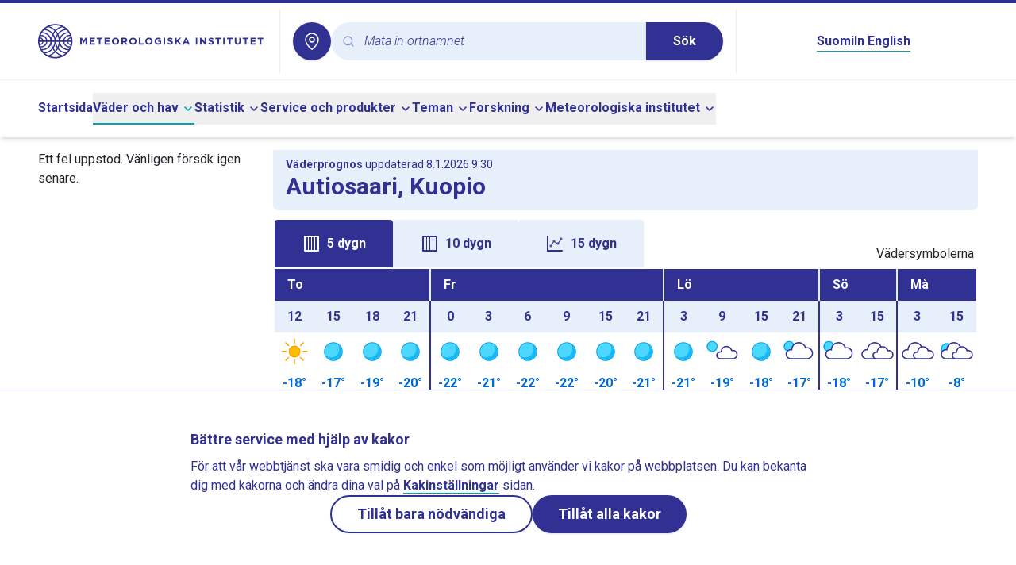

--- FILE ---
content_type: application/javascript
request_url: https://sv.ilmatieteenlaitos.fi/v3.0.0/_nuxt/HH9obP8E.js
body_size: 510
content:
import{aB as e,aC as o,z as n,aD as r,aq as t,B as a,aE as s,aF as i}from"./Cf0BMKxm.js";const u="undefined"!=typeof window&&"undefined"!=typeof document;"undefined"!=typeof WorkerGlobalScope&&(globalThis,WorkerGlobalScope);const l=e=>null!=e,c=()=>{};const d=u?window:void 0;function v(e){var o;const n=i(e);return null!==(o=null==n?void 0:n.$el)&&void 0!==o?o:n}function f(){const e=r(!1),o=s();return o&&a((()=>{e.value=!0}),o),e}function p(e){const o=f();return n((()=>(o.value,Boolean(e()))))}function m(a,s,u={}){const{root:f,rootMargin:m="0px",threshold:h=0,window:w=d,immediate:b=!0}=u,y=p((()=>w&&"IntersectionObserver"in w)),g=n((()=>{return(e=i(a),Array.isArray(e)?e:[e]).map(v).filter(l);var e}));let A=c;const B=r(b),S=y.value?t((()=>[g.value,v(f),B.value]),(([e,o])=>{if(A(),!B.value)return;if(!e.length)return;const n=new IntersectionObserver(s,{root:v(o),rootMargin:m,threshold:h});e.forEach((e=>e&&n.observe(e))),A=()=>{n.disconnect(),A=c}}),{immediate:b,flush:"post"}):c,k=()=>{A(),S(),B.value=!1};var x,E;return x=k,e()&&o(x,E),{isSupported:y,isActive:B,pause(){A(),B.value=!1},resume(){B.value=!0},stop:k}}export{m as u};


--- FILE ---
content_type: application/javascript
request_url: https://sv.ilmatieteenlaitos.fi/v3.0.0/_nuxt/BDUpafxi.js
body_size: 16589
content:
var t=Object.defineProperty,e=(e,n,r)=>((e,n,r)=>n in e?t(e,n,{enumerable:!0,configurable:!0,writable:!0,value:r}):e[n]=r)(e,"symbol"!=typeof n?n+"":n,r);import{d as n,c as r,b as a,a as i,t as o,n as s,o as u,by as l}from"./Cf0BMKxm.js";const c={class:"flex items-center justify-center gap-2",role:"status","aria-live":"polite"},d={class:"sr-only"},m={class:"h-6 w-6 animate-spin text-sky-500",viewBox:"0 0 24 24","aria-hidden":"true"},h={key:0,class:"font-normal text-blueberry"},f=n({__name:"Spinner",props:{label:{default:"Loading…"},showText:{type:Boolean,default:!1},color:{default:"text-blueberry"},background:{default:"text-weather"}},setup(t){const e=t;return(t,n)=>(u(),r("div",c,[a("span",d,o(e.label),1),(u(),r("svg",m,[a("circle",{class:s(["stroke-current",["opacity-65",e.background]]),cx:"12",cy:"12",r:"10","stroke-width":"4",fill:"none"},null,2),a("path",{class:s(["opacity-65 fill-current",["opacity-75",e.color]]),d:"M4 12a8 8 0 0 1 8-8v4a4 4 0 0 0-4 4H4z"},null,2)])),e.showText?(u(),r("span",h,o(e.label),1)):i("",!0)]))}});function w(t){const e=Object.prototype.toString.call(t);return t instanceof Date||"object"==typeof t&&"[object Date]"===e?new t.constructor(+t):"number"==typeof t||"[object Number]"===e||"string"==typeof t||"[object String]"===e?new Date(t):new Date(NaN)}function g(t,e){return t instanceof Date?new t.constructor(e):new Date(e)}function p(t,e){const n=w(t);return isNaN(e)?g(t,NaN):e?(n.setDate(n.getDate()+e),n):n}const y=6048e5,b=6e4,v=36e5;let k={};function x(){return k}function M(t,e){var n,r,a,i,o,s,u,l;const c=x(),d=null!=(l=null!=(u=null!=(i=null!=(a=null==e?void 0:e.weekStartsOn)?a:null==(r=null==(n=null==e?void 0:e.locale)?void 0:n.options)?void 0:r.weekStartsOn)?i:c.weekStartsOn)?u:null==(s=null==(o=c.locale)?void 0:o.options)?void 0:s.weekStartsOn)?l:0,m=w(t),h=m.getDay(),f=(h<d?7:0)+h-d;return m.setDate(m.getDate()-f),m.setHours(0,0,0,0),m}function T(t){return M(t,{weekStartsOn:1})}function D(t){const e=w(t),n=e.getFullYear(),r=g(t,0);r.setFullYear(n+1,0,4),r.setHours(0,0,0,0);const a=T(r),i=g(t,0);i.setFullYear(n,0,4),i.setHours(0,0,0,0);const o=T(i);return e.getTime()>=a.getTime()?n+1:e.getTime()>=o.getTime()?n:n-1}function P(t){const e=w(t);return e.setHours(0,0,0,0),e}function H(t){const e=w(t),n=new Date(Date.UTC(e.getFullYear(),e.getMonth(),e.getDate(),e.getHours(),e.getMinutes(),e.getSeconds(),e.getMilliseconds()));return n.setUTCFullYear(e.getFullYear()),+t-+n}function N(t){if(!(e=t,e instanceof Date||"object"==typeof e&&"[object Date]"===Object.prototype.toString.call(e)||"number"==typeof t))return!1;var e;const n=w(t);return!isNaN(Number(n))}const Y={lessThanXSeconds:{one:"less than a second",other:"less than {{count}} seconds"},xSeconds:{one:"1 second",other:"{{count}} seconds"},halfAMinute:"half a minute",lessThanXMinutes:{one:"less than a minute",other:"less than {{count}} minutes"},xMinutes:{one:"1 minute",other:"{{count}} minutes"},aboutXHours:{one:"about 1 hour",other:"about {{count}} hours"},xHours:{one:"1 hour",other:"{{count}} hours"},xDays:{one:"1 day",other:"{{count}} days"},aboutXWeeks:{one:"about 1 week",other:"about {{count}} weeks"},xWeeks:{one:"1 week",other:"{{count}} weeks"},aboutXMonths:{one:"about 1 month",other:"about {{count}} months"},xMonths:{one:"1 month",other:"{{count}} months"},aboutXYears:{one:"about 1 year",other:"about {{count}} years"},xYears:{one:"1 year",other:"{{count}} years"},overXYears:{one:"over 1 year",other:"over {{count}} years"},almostXYears:{one:"almost 1 year",other:"almost {{count}} years"}},W=(t,e,n)=>{let r;const a=Y[t];return r="string"==typeof a?a:1===e?a.one:a.other.replace("{{count}}",e.toString()),(null==n?void 0:n.addSuffix)?n.comparison&&n.comparison>0?"in "+r:r+" ago":r};function S(t){return(e={})=>{const n=e.width?String(e.width):t.defaultWidth;return t.formats[n]||t.formats[t.defaultWidth]}}const E={date:S({formats:{full:"EEEE, MMMM do, y",long:"MMMM do, y",medium:"MMM d, y",short:"MM/dd/yyyy"},defaultWidth:"full"}),time:S({formats:{full:"h:mm:ss a zzzz",long:"h:mm:ss a z",medium:"h:mm:ss a",short:"h:mm a"},defaultWidth:"full"}),dateTime:S({formats:{full:"{{date}} 'at' {{time}}",long:"{{date}} 'at' {{time}}",medium:"{{date}}, {{time}}",short:"{{date}}, {{time}}"},defaultWidth:"full"})},j={lastWeek:"'last' eeee 'at' p",yesterday:"'yesterday at' p",today:"'today at' p",tomorrow:"'tomorrow at' p",nextWeek:"eeee 'at' p",other:"P"},C=(t,e,n,r)=>j[t];function q(t){return(e,n)=>{let r;if("formatting"===((null==n?void 0:n.context)?String(n.context):"standalone")&&t.formattingValues){const e=t.defaultFormattingWidth||t.defaultWidth,a=(null==n?void 0:n.width)?String(n.width):e;r=t.formattingValues[a]||t.formattingValues[e]}else{const e=t.defaultWidth,a=(null==n?void 0:n.width)?String(n.width):t.defaultWidth;r=t.values[a]||t.values[e]}return r[t.argumentCallback?t.argumentCallback(e):e]}}const F={ordinalNumber:(t,e)=>{const n=Number(t),r=n%100;if(r>20||r<10)switch(r%10){case 1:return n+"st";case 2:return n+"nd";case 3:return n+"rd"}return n+"th"},era:q({values:{narrow:["B","A"],abbreviated:["BC","AD"],wide:["Before Christ","Anno Domini"]},defaultWidth:"wide"}),quarter:q({values:{narrow:["1","2","3","4"],abbreviated:["Q1","Q2","Q3","Q4"],wide:["1st quarter","2nd quarter","3rd quarter","4th quarter"]},defaultWidth:"wide",argumentCallback:t=>t-1}),month:q({values:{narrow:["J","F","M","A","M","J","J","A","S","O","N","D"],abbreviated:["Jan","Feb","Mar","Apr","May","Jun","Jul","Aug","Sep","Oct","Nov","Dec"],wide:["January","February","March","April","May","June","July","August","September","October","November","December"]},defaultWidth:"wide"}),day:q({values:{narrow:["S","M","T","W","T","F","S"],short:["Su","Mo","Tu","We","Th","Fr","Sa"],abbreviated:["Sun","Mon","Tue","Wed","Thu","Fri","Sat"],wide:["Sunday","Monday","Tuesday","Wednesday","Thursday","Friday","Saturday"]},defaultWidth:"wide"}),dayPeriod:q({values:{narrow:{am:"a",pm:"p",midnight:"mi",noon:"n",morning:"morning",afternoon:"afternoon",evening:"evening",night:"night"},abbreviated:{am:"AM",pm:"PM",midnight:"midnight",noon:"noon",morning:"morning",afternoon:"afternoon",evening:"evening",night:"night"},wide:{am:"a.m.",pm:"p.m.",midnight:"midnight",noon:"noon",morning:"morning",afternoon:"afternoon",evening:"evening",night:"night"}},defaultWidth:"wide",formattingValues:{narrow:{am:"a",pm:"p",midnight:"mi",noon:"n",morning:"in the morning",afternoon:"in the afternoon",evening:"in the evening",night:"at night"},abbreviated:{am:"AM",pm:"PM",midnight:"midnight",noon:"noon",morning:"in the morning",afternoon:"in the afternoon",evening:"in the evening",night:"at night"},wide:{am:"a.m.",pm:"p.m.",midnight:"midnight",noon:"noon",morning:"in the morning",afternoon:"in the afternoon",evening:"in the evening",night:"at night"}},defaultFormattingWidth:"wide"})};function I(t){return(e,n={})=>{const r=n.width,a=r&&t.matchPatterns[r]||t.matchPatterns[t.defaultMatchWidth],i=e.match(a);if(!i)return null;const o=i[0],s=r&&t.parsePatterns[r]||t.parsePatterns[t.defaultParseWidth],u=Array.isArray(s)?function(t,e){for(let n=0;n<t.length;n++)if(e(t[n]))return n;return}(s,(t=>t.test(o))):function(t,e){for(const n in t)if(Object.prototype.hasOwnProperty.call(t,n)&&e(t[n]))return n;return}(s,(t=>t.test(o)));let l;l=t.valueCallback?t.valueCallback(u):u,l=n.valueCallback?n.valueCallback(l):l;return{value:l,rest:e.slice(o.length)}}}function O(t){return(e,n={})=>{const r=e.match(t.matchPattern);if(!r)return null;const a=r[0],i=e.match(t.parsePattern);if(!i)return null;let o=t.valueCallback?t.valueCallback(i[0]):i[0];o=n.valueCallback?n.valueCallback(o):o;return{value:o,rest:e.slice(a.length)}}}const z={ordinalNumber:O({matchPattern:/^(\d+)(th|st|nd|rd)?/i,parsePattern:/\d+/i,valueCallback:t=>parseInt(t,10)}),era:I({matchPatterns:{narrow:/^(b|a)/i,abbreviated:/^(b\.?\s?c\.?|b\.?\s?c\.?\s?e\.?|a\.?\s?d\.?|c\.?\s?e\.?)/i,wide:/^(before christ|before common era|anno domini|common era)/i},defaultMatchWidth:"wide",parsePatterns:{any:[/^b/i,/^(a|c)/i]},defaultParseWidth:"any"}),quarter:I({matchPatterns:{narrow:/^[1234]/i,abbreviated:/^q[1234]/i,wide:/^[1234](th|st|nd|rd)? quarter/i},defaultMatchWidth:"wide",parsePatterns:{any:[/1/i,/2/i,/3/i,/4/i]},defaultParseWidth:"any",valueCallback:t=>t+1}),month:I({matchPatterns:{narrow:/^[jfmasond]/i,abbreviated:/^(jan|feb|mar|apr|may|jun|jul|aug|sep|oct|nov|dec)/i,wide:/^(january|february|march|april|may|june|july|august|september|october|november|december)/i},defaultMatchWidth:"wide",parsePatterns:{narrow:[/^j/i,/^f/i,/^m/i,/^a/i,/^m/i,/^j/i,/^j/i,/^a/i,/^s/i,/^o/i,/^n/i,/^d/i],any:[/^ja/i,/^f/i,/^mar/i,/^ap/i,/^may/i,/^jun/i,/^jul/i,/^au/i,/^s/i,/^o/i,/^n/i,/^d/i]},defaultParseWidth:"any"}),day:I({matchPatterns:{narrow:/^[smtwf]/i,short:/^(su|mo|tu|we|th|fr|sa)/i,abbreviated:/^(sun|mon|tue|wed|thu|fri|sat)/i,wide:/^(sunday|monday|tuesday|wednesday|thursday|friday|saturday)/i},defaultMatchWidth:"wide",parsePatterns:{narrow:[/^s/i,/^m/i,/^t/i,/^w/i,/^t/i,/^f/i,/^s/i],any:[/^su/i,/^m/i,/^tu/i,/^w/i,/^th/i,/^f/i,/^sa/i]},defaultParseWidth:"any"}),dayPeriod:I({matchPatterns:{narrow:/^(a|p|mi|n|(in the|at) (morning|afternoon|evening|night))/i,any:/^([ap]\.?\s?m\.?|midnight|noon|(in the|at) (morning|afternoon|evening|night))/i},defaultMatchWidth:"any",parsePatterns:{any:{am:/^a/i,pm:/^p/i,midnight:/^mi/i,noon:/^no/i,morning:/morning/i,afternoon:/afternoon/i,evening:/evening/i,night:/night/i}},defaultParseWidth:"any"})},X={code:"en-US",formatDistance:W,formatLong:E,formatRelative:C,localize:F,match:z,options:{weekStartsOn:0,firstWeekContainsDate:1}};function L(t){const e=w(t),n=function(t,e){const n=P(t),r=P(e),a=+n-H(n),i=+r-H(r);return Math.round((a-i)/864e5)}(e,function(t){const e=w(t),n=g(t,0);return n.setFullYear(e.getFullYear(),0,1),n.setHours(0,0,0,0),n}(e));return n+1}function Q(t){const e=w(t),n=+T(e)-+function(t){const e=D(t),n=g(t,0);return n.setFullYear(e,0,4),n.setHours(0,0,0,0),T(n)}(e);return Math.round(n/y)+1}function $(t,e){var n,r,a,i,o,s,u,l;const c=w(t),d=c.getFullYear(),m=x(),h=null!=(l=null!=(u=null!=(i=null!=(a=null==e?void 0:e.firstWeekContainsDate)?a:null==(r=null==(n=null==e?void 0:e.locale)?void 0:n.options)?void 0:r.firstWeekContainsDate)?i:m.firstWeekContainsDate)?u:null==(s=null==(o=m.locale)?void 0:o.options)?void 0:s.firstWeekContainsDate)?l:1,f=g(t,0);f.setFullYear(d+1,0,h),f.setHours(0,0,0,0);const p=M(f,e),y=g(t,0);y.setFullYear(d,0,h),y.setHours(0,0,0,0);const b=M(y,e);return c.getTime()>=p.getTime()?d+1:c.getTime()>=b.getTime()?d:d-1}function Z(t,e){const n=w(t),r=+M(n,e)-+function(t,e){var n,r,a,i,o,s,u,l;const c=x(),d=null!=(l=null!=(u=null!=(i=null!=(a=null==e?void 0:e.firstWeekContainsDate)?a:null==(r=null==(n=null==e?void 0:e.locale)?void 0:n.options)?void 0:r.firstWeekContainsDate)?i:c.firstWeekContainsDate)?u:null==(s=null==(o=c.locale)?void 0:o.options)?void 0:s.firstWeekContainsDate)?l:1,m=$(t,e),h=g(t,0);return h.setFullYear(m,0,d),h.setHours(0,0,0,0),M(h,e)}(n,e);return Math.round(r/y)+1}function G(t,e){return(t<0?"-":"")+Math.abs(t).toString().padStart(e,"0")}const A={y(t,e){const n=t.getFullYear(),r=n>0?n:1-n;return G("yy"===e?r%100:r,e.length)},M(t,e){const n=t.getMonth();return"M"===e?String(n+1):G(n+1,2)},d:(t,e)=>G(t.getDate(),e.length),a(t,e){const n=t.getHours()/12>=1?"pm":"am";switch(e){case"a":case"aa":return n.toUpperCase();case"aaa":return n;case"aaaaa":return n[0];default:return"am"===n?"a.m.":"p.m."}},h:(t,e)=>G(t.getHours()%12||12,e.length),H:(t,e)=>G(t.getHours(),e.length),m:(t,e)=>G(t.getMinutes(),e.length),s:(t,e)=>G(t.getSeconds(),e.length),S(t,e){const n=e.length,r=t.getMilliseconds();return G(Math.trunc(r*Math.pow(10,n-3)),e.length)}},B="midnight",R="noon",U="morning",K="afternoon",J="evening",_="night",V={G:function(t,e,n){const r=t.getFullYear()>0?1:0;switch(e){case"G":case"GG":case"GGG":return n.era(r,{width:"abbreviated"});case"GGGGG":return n.era(r,{width:"narrow"});default:return n.era(r,{width:"wide"})}},y:function(t,e,n){if("yo"===e){const e=t.getFullYear(),r=e>0?e:1-e;return n.ordinalNumber(r,{unit:"year"})}return A.y(t,e)},Y:function(t,e,n,r){const a=$(t,r),i=a>0?a:1-a;if("YY"===e){return G(i%100,2)}return"Yo"===e?n.ordinalNumber(i,{unit:"year"}):G(i,e.length)},R:function(t,e){return G(D(t),e.length)},u:function(t,e){return G(t.getFullYear(),e.length)},Q:function(t,e,n){const r=Math.ceil((t.getMonth()+1)/3);switch(e){case"Q":return String(r);case"QQ":return G(r,2);case"Qo":return n.ordinalNumber(r,{unit:"quarter"});case"QQQ":return n.quarter(r,{width:"abbreviated",context:"formatting"});case"QQQQQ":return n.quarter(r,{width:"narrow",context:"formatting"});default:return n.quarter(r,{width:"wide",context:"formatting"})}},q:function(t,e,n){const r=Math.ceil((t.getMonth()+1)/3);switch(e){case"q":return String(r);case"qq":return G(r,2);case"qo":return n.ordinalNumber(r,{unit:"quarter"});case"qqq":return n.quarter(r,{width:"abbreviated",context:"standalone"});case"qqqqq":return n.quarter(r,{width:"narrow",context:"standalone"});default:return n.quarter(r,{width:"wide",context:"standalone"})}},M:function(t,e,n){const r=t.getMonth();switch(e){case"M":case"MM":return A.M(t,e);case"Mo":return n.ordinalNumber(r+1,{unit:"month"});case"MMM":return n.month(r,{width:"abbreviated",context:"formatting"});case"MMMMM":return n.month(r,{width:"narrow",context:"formatting"});default:return n.month(r,{width:"wide",context:"formatting"})}},L:function(t,e,n){const r=t.getMonth();switch(e){case"L":return String(r+1);case"LL":return G(r+1,2);case"Lo":return n.ordinalNumber(r+1,{unit:"month"});case"LLL":return n.month(r,{width:"abbreviated",context:"standalone"});case"LLLLL":return n.month(r,{width:"narrow",context:"standalone"});default:return n.month(r,{width:"wide",context:"standalone"})}},w:function(t,e,n,r){const a=Z(t,r);return"wo"===e?n.ordinalNumber(a,{unit:"week"}):G(a,e.length)},I:function(t,e,n){const r=Q(t);return"Io"===e?n.ordinalNumber(r,{unit:"week"}):G(r,e.length)},d:function(t,e,n){return"do"===e?n.ordinalNumber(t.getDate(),{unit:"date"}):A.d(t,e)},D:function(t,e,n){const r=L(t);return"Do"===e?n.ordinalNumber(r,{unit:"dayOfYear"}):G(r,e.length)},E:function(t,e,n){const r=t.getDay();switch(e){case"E":case"EE":case"EEE":return n.day(r,{width:"abbreviated",context:"formatting"});case"EEEEE":return n.day(r,{width:"narrow",context:"formatting"});case"EEEEEE":return n.day(r,{width:"short",context:"formatting"});default:return n.day(r,{width:"wide",context:"formatting"})}},e:function(t,e,n,r){const a=t.getDay(),i=(a-r.weekStartsOn+8)%7||7;switch(e){case"e":return String(i);case"ee":return G(i,2);case"eo":return n.ordinalNumber(i,{unit:"day"});case"eee":return n.day(a,{width:"abbreviated",context:"formatting"});case"eeeee":return n.day(a,{width:"narrow",context:"formatting"});case"eeeeee":return n.day(a,{width:"short",context:"formatting"});default:return n.day(a,{width:"wide",context:"formatting"})}},c:function(t,e,n,r){const a=t.getDay(),i=(a-r.weekStartsOn+8)%7||7;switch(e){case"c":return String(i);case"cc":return G(i,e.length);case"co":return n.ordinalNumber(i,{unit:"day"});case"ccc":return n.day(a,{width:"abbreviated",context:"standalone"});case"ccccc":return n.day(a,{width:"narrow",context:"standalone"});case"cccccc":return n.day(a,{width:"short",context:"standalone"});default:return n.day(a,{width:"wide",context:"standalone"})}},i:function(t,e,n){const r=t.getDay(),a=0===r?7:r;switch(e){case"i":return String(a);case"ii":return G(a,e.length);case"io":return n.ordinalNumber(a,{unit:"day"});case"iii":return n.day(r,{width:"abbreviated",context:"formatting"});case"iiiii":return n.day(r,{width:"narrow",context:"formatting"});case"iiiiii":return n.day(r,{width:"short",context:"formatting"});default:return n.day(r,{width:"wide",context:"formatting"})}},a:function(t,e,n){const r=t.getHours()/12>=1?"pm":"am";switch(e){case"a":case"aa":return n.dayPeriod(r,{width:"abbreviated",context:"formatting"});case"aaa":return n.dayPeriod(r,{width:"abbreviated",context:"formatting"}).toLowerCase();case"aaaaa":return n.dayPeriod(r,{width:"narrow",context:"formatting"});default:return n.dayPeriod(r,{width:"wide",context:"formatting"})}},b:function(t,e,n){const r=t.getHours();let a;switch(a=12===r?R:0===r?B:r/12>=1?"pm":"am",e){case"b":case"bb":return n.dayPeriod(a,{width:"abbreviated",context:"formatting"});case"bbb":return n.dayPeriod(a,{width:"abbreviated",context:"formatting"}).toLowerCase();case"bbbbb":return n.dayPeriod(a,{width:"narrow",context:"formatting"});default:return n.dayPeriod(a,{width:"wide",context:"formatting"})}},B:function(t,e,n){const r=t.getHours();let a;switch(a=r>=17?J:r>=12?K:r>=4?U:_,e){case"B":case"BB":case"BBB":return n.dayPeriod(a,{width:"abbreviated",context:"formatting"});case"BBBBB":return n.dayPeriod(a,{width:"narrow",context:"formatting"});default:return n.dayPeriod(a,{width:"wide",context:"formatting"})}},h:function(t,e,n){if("ho"===e){let e=t.getHours()%12;return 0===e&&(e=12),n.ordinalNumber(e,{unit:"hour"})}return A.h(t,e)},H:function(t,e,n){return"Ho"===e?n.ordinalNumber(t.getHours(),{unit:"hour"}):A.H(t,e)},K:function(t,e,n){const r=t.getHours()%12;return"Ko"===e?n.ordinalNumber(r,{unit:"hour"}):G(r,e.length)},k:function(t,e,n){let r=t.getHours();return 0===r&&(r=24),"ko"===e?n.ordinalNumber(r,{unit:"hour"}):G(r,e.length)},m:function(t,e,n){return"mo"===e?n.ordinalNumber(t.getMinutes(),{unit:"minute"}):A.m(t,e)},s:function(t,e,n){return"so"===e?n.ordinalNumber(t.getSeconds(),{unit:"second"}):A.s(t,e)},S:function(t,e){return A.S(t,e)},X:function(t,e,n){const r=t.getTimezoneOffset();if(0===r)return"Z";switch(e){case"X":return et(r);case"XXXX":case"XX":return nt(r);default:return nt(r,":")}},x:function(t,e,n){const r=t.getTimezoneOffset();switch(e){case"x":return et(r);case"xxxx":case"xx":return nt(r);default:return nt(r,":")}},O:function(t,e,n){const r=t.getTimezoneOffset();switch(e){case"O":case"OO":case"OOO":return"GMT"+tt(r,":");default:return"GMT"+nt(r,":")}},z:function(t,e,n){const r=t.getTimezoneOffset();switch(e){case"z":case"zz":case"zzz":return"GMT"+tt(r,":");default:return"GMT"+nt(r,":")}},t:function(t,e,n){return G(Math.trunc(t.getTime()/1e3),e.length)},T:function(t,e,n){return G(t.getTime(),e.length)}};function tt(t,e=""){const n=t>0?"-":"+",r=Math.abs(t),a=Math.trunc(r/60),i=r%60;return 0===i?n+String(a):n+String(a)+e+G(i,2)}function et(t,e){if(t%60==0){return(t>0?"-":"+")+G(Math.abs(t)/60,2)}return nt(t,e)}function nt(t,e=""){const n=t>0?"-":"+",r=Math.abs(t);return n+G(Math.trunc(r/60),2)+e+G(r%60,2)}const rt=(t,e)=>{switch(t){case"P":return e.date({width:"short"});case"PP":return e.date({width:"medium"});case"PPP":return e.date({width:"long"});default:return e.date({width:"full"})}},at=(t,e)=>{switch(t){case"p":return e.time({width:"short"});case"pp":return e.time({width:"medium"});case"ppp":return e.time({width:"long"});default:return e.time({width:"full"})}},it={p:at,P:(t,e)=>{const n=t.match(/(P+)(p+)?/)||[],r=n[1],a=n[2];if(!a)return rt(t,e);let i;switch(r){case"P":i=e.dateTime({width:"short"});break;case"PP":i=e.dateTime({width:"medium"});break;case"PPP":i=e.dateTime({width:"long"});break;default:i=e.dateTime({width:"full"})}return i.replace("{{date}}",rt(r,e)).replace("{{time}}",at(a,e))}},ot=/^D+$/,st=/^Y+$/,ut=["D","DD","YY","YYYY"];function lt(t){return ot.test(t)}function ct(t){return st.test(t)}function dt(t,e,n){const r=function(t,e,n){const r="Y"===t[0]?"years":"days of the month";return`Use \`${t.toLowerCase()}\` instead of \`${t}\` (in \`${e}\`) for formatting ${r} to the input \`${n}\`; see: https://github.com/date-fns/date-fns/blob/master/docs/unicodeTokens.md`}(t,e,n);if(ut.includes(t))throw new RangeError(r)}const mt=/[yYQqMLwIdDecihHKkms]o|(\w)\1*|''|'(''|[^'])+('|$)|./g,ht=/P+p+|P+|p+|''|'(''|[^'])+('|$)|./g,ft=/^'([^]*?)'?$/,wt=/''/g,gt=/[a-zA-Z]/;function pt(t,e,n){var r,a,i,o,s,u,l,c,d,m,h,f,g,p,y,b,v,k;const M=x(),T=null!=(a=null!=(r=null==n?void 0:n.locale)?r:M.locale)?a:X,D=null!=(m=null!=(d=null!=(u=null!=(s=null==n?void 0:n.firstWeekContainsDate)?s:null==(o=null==(i=null==n?void 0:n.locale)?void 0:i.options)?void 0:o.firstWeekContainsDate)?u:M.firstWeekContainsDate)?d:null==(c=null==(l=M.locale)?void 0:l.options)?void 0:c.firstWeekContainsDate)?m:1,P=null!=(k=null!=(v=null!=(p=null!=(g=null==n?void 0:n.weekStartsOn)?g:null==(f=null==(h=null==n?void 0:n.locale)?void 0:h.options)?void 0:f.weekStartsOn)?p:M.weekStartsOn)?v:null==(b=null==(y=M.locale)?void 0:y.options)?void 0:b.weekStartsOn)?k:0,H=w(t);if(!N(H))throw new RangeError("Invalid time value");let Y=e.match(ht).map((t=>{const e=t[0];if("p"===e||"P"===e){return(0,it[e])(t,T.formatLong)}return t})).join("").match(mt).map((t=>{if("''"===t)return{isToken:!1,value:"'"};const e=t[0];if("'"===e)return{isToken:!1,value:yt(t)};if(V[e])return{isToken:!0,value:t};if(e.match(gt))throw new RangeError("Format string contains an unescaped latin alphabet character `"+e+"`");return{isToken:!1,value:t}}));T.localize.preprocessor&&(Y=T.localize.preprocessor(H,Y));const W={firstWeekContainsDate:D,weekStartsOn:P,locale:T};return Y.map((r=>{if(!r.isToken)return r.value;const a=r.value;(!(null==n?void 0:n.useAdditionalWeekYearTokens)&&ct(a)||!(null==n?void 0:n.useAdditionalDayOfYearTokens)&&lt(a))&&dt(a,e,String(t));return(0,V[a[0]])(H,a,T.localize,W)})).join("")}function yt(t){const e=t.match(ft);return e?e[1].replace(wt,"'"):t}function bt(){return Object.assign({},x())}class vt{constructor(){e(this,"subPriority",0)}validate(t,e){return!0}}class kt extends vt{constructor(t,e,n,r,a){super(),this.value=t,this.validateValue=e,this.setValue=n,this.priority=r,a&&(this.subPriority=a)}validate(t,e){return this.validateValue(t,this.value,e)}set(t,e,n){return this.setValue(t,e,this.value,n)}}class xt extends vt{constructor(){super(...arguments),e(this,"priority",10),e(this,"subPriority",-1)}set(t,e){return e.timestampIsSet?t:g(t,function(t,e){const n=e instanceof Date?g(e,0):new e(0);return n.setFullYear(t.getFullYear(),t.getMonth(),t.getDate()),n.setHours(t.getHours(),t.getMinutes(),t.getSeconds(),t.getMilliseconds()),n}(t,Date))}}class Mt{run(t,e,n,r){const a=this.parse(t,e,n,r);return a?{setter:new kt(a.value,this.validate,this.set,this.priority,this.subPriority),rest:a.rest}:null}validate(t,e,n){return!0}}const Tt=/^(1[0-2]|0?\d)/,Dt=/^(3[0-1]|[0-2]?\d)/,Pt=/^(36[0-6]|3[0-5]\d|[0-2]?\d?\d)/,Ht=/^(5[0-3]|[0-4]?\d)/,Nt=/^(2[0-3]|[0-1]?\d)/,Yt=/^(2[0-4]|[0-1]?\d)/,Wt=/^(1[0-1]|0?\d)/,St=/^(1[0-2]|0?\d)/,Et=/^[0-5]?\d/,jt=/^[0-5]?\d/,Ct=/^\d/,qt=/^\d{1,2}/,Ft=/^\d{1,3}/,It=/^\d{1,4}/,Ot=/^-?\d+/,zt=/^-?\d/,Xt=/^-?\d{1,2}/,Lt=/^-?\d{1,3}/,Qt=/^-?\d{1,4}/,$t=/^([+-])(\d{2})(\d{2})?|Z/,Zt=/^([+-])(\d{2})(\d{2})|Z/,Gt=/^([+-])(\d{2})(\d{2})((\d{2}))?|Z/,At=/^([+-])(\d{2}):(\d{2})|Z/,Bt=/^([+-])(\d{2}):(\d{2})(:(\d{2}))?|Z/;function Rt(t,e){return t?{value:e(t.value),rest:t.rest}:t}function Ut(t,e){const n=e.match(t);return n?{value:parseInt(n[0],10),rest:e.slice(n[0].length)}:null}function Kt(t,e){const n=e.match(t);if(!n)return null;if("Z"===n[0])return{value:0,rest:e.slice(1)};const r="+"===n[1]?1:-1,a=n[2]?parseInt(n[2],10):0,i=n[3]?parseInt(n[3],10):0,o=n[5]?parseInt(n[5],10):0;return{value:r*(a*v+6e4*i+1e3*o),rest:e.slice(n[0].length)}}function Jt(t){return Ut(Ot,t)}function _t(t,e){switch(t){case 1:return Ut(Ct,e);case 2:return Ut(qt,e);case 3:return Ut(Ft,e);case 4:return Ut(It,e);default:return Ut(new RegExp("^\\d{1,"+t+"}"),e)}}function Vt(t,e){switch(t){case 1:return Ut(zt,e);case 2:return Ut(Xt,e);case 3:return Ut(Lt,e);case 4:return Ut(Qt,e);default:return Ut(new RegExp("^-?\\d{1,"+t+"}"),e)}}function te(t){switch(t){case"morning":return 4;case"evening":return 17;case"pm":case"noon":case"afternoon":return 12;default:return 0}}function ee(t,e){const n=e>0,r=n?e:1-e;let a;if(r<=50)a=t||100;else{const e=r+50;a=t+100*Math.trunc(e/100)-(t>=e%100?100:0)}return n?a:1-a}function ne(t){return t%400==0||t%4==0&&t%100!=0}const re=[31,28,31,30,31,30,31,31,30,31,30,31],ae=[31,29,31,30,31,30,31,31,30,31,30,31];function ie(t,e,n){var r,a,i,o,s,u,l,c;const d=x(),m=null!=(c=null!=(l=null!=(o=null!=(i=null==n?void 0:n.weekStartsOn)?i:null==(a=null==(r=null==n?void 0:n.locale)?void 0:r.options)?void 0:a.weekStartsOn)?o:d.weekStartsOn)?l:null==(u=null==(s=d.locale)?void 0:s.options)?void 0:u.weekStartsOn)?c:0,h=w(t),f=h.getDay(),g=7-m;return p(h,e<0||e>6?e-(f+g)%7:((e%7+7)%7+g)%7-(f+g)%7)}function oe(t,e){const n=w(t),r=function(t){let e=w(t).getDay();return 0===e&&(e=7),e}(n);return p(n,e-r)}const se={G:new class extends Mt{constructor(){super(...arguments),e(this,"priority",140),e(this,"incompatibleTokens",["R","u","t","T"])}parse(t,e,n){switch(e){case"G":case"GG":case"GGG":return n.era(t,{width:"abbreviated"})||n.era(t,{width:"narrow"});case"GGGGG":return n.era(t,{width:"narrow"});default:return n.era(t,{width:"wide"})||n.era(t,{width:"abbreviated"})||n.era(t,{width:"narrow"})}}set(t,e,n){return e.era=n,t.setFullYear(n,0,1),t.setHours(0,0,0,0),t}},y:new class extends Mt{constructor(){super(...arguments),e(this,"priority",130),e(this,"incompatibleTokens",["Y","R","u","w","I","i","e","c","t","T"])}parse(t,e,n){const r=t=>({year:t,isTwoDigitYear:"yy"===e});switch(e){case"y":return Rt(_t(4,t),r);case"yo":return Rt(n.ordinalNumber(t,{unit:"year"}),r);default:return Rt(_t(e.length,t),r)}}validate(t,e){return e.isTwoDigitYear||e.year>0}set(t,e,n){const r=t.getFullYear();if(n.isTwoDigitYear){const e=ee(n.year,r);return t.setFullYear(e,0,1),t.setHours(0,0,0,0),t}const a="era"in e&&1!==e.era?1-n.year:n.year;return t.setFullYear(a,0,1),t.setHours(0,0,0,0),t}},Y:new class extends Mt{constructor(){super(...arguments),e(this,"priority",130),e(this,"incompatibleTokens",["y","R","u","Q","q","M","L","I","d","D","i","t","T"])}parse(t,e,n){const r=t=>({year:t,isTwoDigitYear:"YY"===e});switch(e){case"Y":return Rt(_t(4,t),r);case"Yo":return Rt(n.ordinalNumber(t,{unit:"year"}),r);default:return Rt(_t(e.length,t),r)}}validate(t,e){return e.isTwoDigitYear||e.year>0}set(t,e,n,r){const a=$(t,r);if(n.isTwoDigitYear){const e=ee(n.year,a);return t.setFullYear(e,0,r.firstWeekContainsDate),t.setHours(0,0,0,0),M(t,r)}const i="era"in e&&1!==e.era?1-n.year:n.year;return t.setFullYear(i,0,r.firstWeekContainsDate),t.setHours(0,0,0,0),M(t,r)}},R:new class extends Mt{constructor(){super(...arguments),e(this,"priority",130),e(this,"incompatibleTokens",["G","y","Y","u","Q","q","M","L","w","d","D","e","c","t","T"])}parse(t,e){return Vt("R"===e?4:e.length,t)}set(t,e,n){const r=g(t,0);return r.setFullYear(n,0,4),r.setHours(0,0,0,0),T(r)}},u:new class extends Mt{constructor(){super(...arguments),e(this,"priority",130),e(this,"incompatibleTokens",["G","y","Y","R","w","I","i","e","c","t","T"])}parse(t,e){return Vt("u"===e?4:e.length,t)}set(t,e,n){return t.setFullYear(n,0,1),t.setHours(0,0,0,0),t}},Q:new class extends Mt{constructor(){super(...arguments),e(this,"priority",120),e(this,"incompatibleTokens",["Y","R","q","M","L","w","I","d","D","i","e","c","t","T"])}parse(t,e,n){switch(e){case"Q":case"QQ":return _t(e.length,t);case"Qo":return n.ordinalNumber(t,{unit:"quarter"});case"QQQ":return n.quarter(t,{width:"abbreviated",context:"formatting"})||n.quarter(t,{width:"narrow",context:"formatting"});case"QQQQQ":return n.quarter(t,{width:"narrow",context:"formatting"});default:return n.quarter(t,{width:"wide",context:"formatting"})||n.quarter(t,{width:"abbreviated",context:"formatting"})||n.quarter(t,{width:"narrow",context:"formatting"})}}validate(t,e){return e>=1&&e<=4}set(t,e,n){return t.setMonth(3*(n-1),1),t.setHours(0,0,0,0),t}},q:new class extends Mt{constructor(){super(...arguments),e(this,"priority",120),e(this,"incompatibleTokens",["Y","R","Q","M","L","w","I","d","D","i","e","c","t","T"])}parse(t,e,n){switch(e){case"q":case"qq":return _t(e.length,t);case"qo":return n.ordinalNumber(t,{unit:"quarter"});case"qqq":return n.quarter(t,{width:"abbreviated",context:"standalone"})||n.quarter(t,{width:"narrow",context:"standalone"});case"qqqqq":return n.quarter(t,{width:"narrow",context:"standalone"});default:return n.quarter(t,{width:"wide",context:"standalone"})||n.quarter(t,{width:"abbreviated",context:"standalone"})||n.quarter(t,{width:"narrow",context:"standalone"})}}validate(t,e){return e>=1&&e<=4}set(t,e,n){return t.setMonth(3*(n-1),1),t.setHours(0,0,0,0),t}},M:new class extends Mt{constructor(){super(...arguments),e(this,"incompatibleTokens",["Y","R","q","Q","L","w","I","D","i","e","c","t","T"]),e(this,"priority",110)}parse(t,e,n){const r=t=>t-1;switch(e){case"M":return Rt(Ut(Tt,t),r);case"MM":return Rt(_t(2,t),r);case"Mo":return Rt(n.ordinalNumber(t,{unit:"month"}),r);case"MMM":return n.month(t,{width:"abbreviated",context:"formatting"})||n.month(t,{width:"narrow",context:"formatting"});case"MMMMM":return n.month(t,{width:"narrow",context:"formatting"});default:return n.month(t,{width:"wide",context:"formatting"})||n.month(t,{width:"abbreviated",context:"formatting"})||n.month(t,{width:"narrow",context:"formatting"})}}validate(t,e){return e>=0&&e<=11}set(t,e,n){return t.setMonth(n,1),t.setHours(0,0,0,0),t}},L:new class extends Mt{constructor(){super(...arguments),e(this,"priority",110),e(this,"incompatibleTokens",["Y","R","q","Q","M","w","I","D","i","e","c","t","T"])}parse(t,e,n){const r=t=>t-1;switch(e){case"L":return Rt(Ut(Tt,t),r);case"LL":return Rt(_t(2,t),r);case"Lo":return Rt(n.ordinalNumber(t,{unit:"month"}),r);case"LLL":return n.month(t,{width:"abbreviated",context:"standalone"})||n.month(t,{width:"narrow",context:"standalone"});case"LLLLL":return n.month(t,{width:"narrow",context:"standalone"});default:return n.month(t,{width:"wide",context:"standalone"})||n.month(t,{width:"abbreviated",context:"standalone"})||n.month(t,{width:"narrow",context:"standalone"})}}validate(t,e){return e>=0&&e<=11}set(t,e,n){return t.setMonth(n,1),t.setHours(0,0,0,0),t}},w:new class extends Mt{constructor(){super(...arguments),e(this,"priority",100),e(this,"incompatibleTokens",["y","R","u","q","Q","M","L","I","d","D","i","t","T"])}parse(t,e,n){switch(e){case"w":return Ut(Ht,t);case"wo":return n.ordinalNumber(t,{unit:"week"});default:return _t(e.length,t)}}validate(t,e){return e>=1&&e<=53}set(t,e,n,r){return M(function(t,e,n){const r=w(t),a=Z(r,n)-e;return r.setDate(r.getDate()-7*a),r}(t,n,r),r)}},I:new class extends Mt{constructor(){super(...arguments),e(this,"priority",100),e(this,"incompatibleTokens",["y","Y","u","q","Q","M","L","w","d","D","e","c","t","T"])}parse(t,e,n){switch(e){case"I":return Ut(Ht,t);case"Io":return n.ordinalNumber(t,{unit:"week"});default:return _t(e.length,t)}}validate(t,e){return e>=1&&e<=53}set(t,e,n){return T(function(t,e){const n=w(t),r=Q(n)-e;return n.setDate(n.getDate()-7*r),n}(t,n))}},d:new class extends Mt{constructor(){super(...arguments),e(this,"priority",90),e(this,"subPriority",1),e(this,"incompatibleTokens",["Y","R","q","Q","w","I","D","i","e","c","t","T"])}parse(t,e,n){switch(e){case"d":return Ut(Dt,t);case"do":return n.ordinalNumber(t,{unit:"date"});default:return _t(e.length,t)}}validate(t,e){const n=ne(t.getFullYear()),r=t.getMonth();return n?e>=1&&e<=ae[r]:e>=1&&e<=re[r]}set(t,e,n){return t.setDate(n),t.setHours(0,0,0,0),t}},D:new class extends Mt{constructor(){super(...arguments),e(this,"priority",90),e(this,"subpriority",1),e(this,"incompatibleTokens",["Y","R","q","Q","M","L","w","I","d","E","i","e","c","t","T"])}parse(t,e,n){switch(e){case"D":case"DD":return Ut(Pt,t);case"Do":return n.ordinalNumber(t,{unit:"date"});default:return _t(e.length,t)}}validate(t,e){return ne(t.getFullYear())?e>=1&&e<=366:e>=1&&e<=365}set(t,e,n){return t.setMonth(0,n),t.setHours(0,0,0,0),t}},E:new class extends Mt{constructor(){super(...arguments),e(this,"priority",90),e(this,"incompatibleTokens",["D","i","e","c","t","T"])}parse(t,e,n){switch(e){case"E":case"EE":case"EEE":return n.day(t,{width:"abbreviated",context:"formatting"})||n.day(t,{width:"short",context:"formatting"})||n.day(t,{width:"narrow",context:"formatting"});case"EEEEE":return n.day(t,{width:"narrow",context:"formatting"});case"EEEEEE":return n.day(t,{width:"short",context:"formatting"})||n.day(t,{width:"narrow",context:"formatting"});default:return n.day(t,{width:"wide",context:"formatting"})||n.day(t,{width:"abbreviated",context:"formatting"})||n.day(t,{width:"short",context:"formatting"})||n.day(t,{width:"narrow",context:"formatting"})}}validate(t,e){return e>=0&&e<=6}set(t,e,n,r){return(t=ie(t,n,r)).setHours(0,0,0,0),t}},e:new class extends Mt{constructor(){super(...arguments),e(this,"priority",90),e(this,"incompatibleTokens",["y","R","u","q","Q","M","L","I","d","D","E","i","c","t","T"])}parse(t,e,n,r){const a=t=>{const e=7*Math.floor((t-1)/7);return(t+r.weekStartsOn+6)%7+e};switch(e){case"e":case"ee":return Rt(_t(e.length,t),a);case"eo":return Rt(n.ordinalNumber(t,{unit:"day"}),a);case"eee":return n.day(t,{width:"abbreviated",context:"formatting"})||n.day(t,{width:"short",context:"formatting"})||n.day(t,{width:"narrow",context:"formatting"});case"eeeee":return n.day(t,{width:"narrow",context:"formatting"});case"eeeeee":return n.day(t,{width:"short",context:"formatting"})||n.day(t,{width:"narrow",context:"formatting"});default:return n.day(t,{width:"wide",context:"formatting"})||n.day(t,{width:"abbreviated",context:"formatting"})||n.day(t,{width:"short",context:"formatting"})||n.day(t,{width:"narrow",context:"formatting"})}}validate(t,e){return e>=0&&e<=6}set(t,e,n,r){return(t=ie(t,n,r)).setHours(0,0,0,0),t}},c:new class extends Mt{constructor(){super(...arguments),e(this,"priority",90),e(this,"incompatibleTokens",["y","R","u","q","Q","M","L","I","d","D","E","i","e","t","T"])}parse(t,e,n,r){const a=t=>{const e=7*Math.floor((t-1)/7);return(t+r.weekStartsOn+6)%7+e};switch(e){case"c":case"cc":return Rt(_t(e.length,t),a);case"co":return Rt(n.ordinalNumber(t,{unit:"day"}),a);case"ccc":return n.day(t,{width:"abbreviated",context:"standalone"})||n.day(t,{width:"short",context:"standalone"})||n.day(t,{width:"narrow",context:"standalone"});case"ccccc":return n.day(t,{width:"narrow",context:"standalone"});case"cccccc":return n.day(t,{width:"short",context:"standalone"})||n.day(t,{width:"narrow",context:"standalone"});default:return n.day(t,{width:"wide",context:"standalone"})||n.day(t,{width:"abbreviated",context:"standalone"})||n.day(t,{width:"short",context:"standalone"})||n.day(t,{width:"narrow",context:"standalone"})}}validate(t,e){return e>=0&&e<=6}set(t,e,n,r){return(t=ie(t,n,r)).setHours(0,0,0,0),t}},i:new class extends Mt{constructor(){super(...arguments),e(this,"priority",90),e(this,"incompatibleTokens",["y","Y","u","q","Q","M","L","w","d","D","E","e","c","t","T"])}parse(t,e,n){const r=t=>0===t?7:t;switch(e){case"i":case"ii":return _t(e.length,t);case"io":return n.ordinalNumber(t,{unit:"day"});case"iii":return Rt(n.day(t,{width:"abbreviated",context:"formatting"})||n.day(t,{width:"short",context:"formatting"})||n.day(t,{width:"narrow",context:"formatting"}),r);case"iiiii":return Rt(n.day(t,{width:"narrow",context:"formatting"}),r);case"iiiiii":return Rt(n.day(t,{width:"short",context:"formatting"})||n.day(t,{width:"narrow",context:"formatting"}),r);default:return Rt(n.day(t,{width:"wide",context:"formatting"})||n.day(t,{width:"abbreviated",context:"formatting"})||n.day(t,{width:"short",context:"formatting"})||n.day(t,{width:"narrow",context:"formatting"}),r)}}validate(t,e){return e>=1&&e<=7}set(t,e,n){return(t=oe(t,n)).setHours(0,0,0,0),t}},a:new class extends Mt{constructor(){super(...arguments),e(this,"priority",80),e(this,"incompatibleTokens",["b","B","H","k","t","T"])}parse(t,e,n){switch(e){case"a":case"aa":case"aaa":return n.dayPeriod(t,{width:"abbreviated",context:"formatting"})||n.dayPeriod(t,{width:"narrow",context:"formatting"});case"aaaaa":return n.dayPeriod(t,{width:"narrow",context:"formatting"});default:return n.dayPeriod(t,{width:"wide",context:"formatting"})||n.dayPeriod(t,{width:"abbreviated",context:"formatting"})||n.dayPeriod(t,{width:"narrow",context:"formatting"})}}set(t,e,n){return t.setHours(te(n),0,0,0),t}},b:new class extends Mt{constructor(){super(...arguments),e(this,"priority",80),e(this,"incompatibleTokens",["a","B","H","k","t","T"])}parse(t,e,n){switch(e){case"b":case"bb":case"bbb":return n.dayPeriod(t,{width:"abbreviated",context:"formatting"})||n.dayPeriod(t,{width:"narrow",context:"formatting"});case"bbbbb":return n.dayPeriod(t,{width:"narrow",context:"formatting"});default:return n.dayPeriod(t,{width:"wide",context:"formatting"})||n.dayPeriod(t,{width:"abbreviated",context:"formatting"})||n.dayPeriod(t,{width:"narrow",context:"formatting"})}}set(t,e,n){return t.setHours(te(n),0,0,0),t}},B:new class extends Mt{constructor(){super(...arguments),e(this,"priority",80),e(this,"incompatibleTokens",["a","b","t","T"])}parse(t,e,n){switch(e){case"B":case"BB":case"BBB":return n.dayPeriod(t,{width:"abbreviated",context:"formatting"})||n.dayPeriod(t,{width:"narrow",context:"formatting"});case"BBBBB":return n.dayPeriod(t,{width:"narrow",context:"formatting"});default:return n.dayPeriod(t,{width:"wide",context:"formatting"})||n.dayPeriod(t,{width:"abbreviated",context:"formatting"})||n.dayPeriod(t,{width:"narrow",context:"formatting"})}}set(t,e,n){return t.setHours(te(n),0,0,0),t}},h:new class extends Mt{constructor(){super(...arguments),e(this,"priority",70),e(this,"incompatibleTokens",["H","K","k","t","T"])}parse(t,e,n){switch(e){case"h":return Ut(St,t);case"ho":return n.ordinalNumber(t,{unit:"hour"});default:return _t(e.length,t)}}validate(t,e){return e>=1&&e<=12}set(t,e,n){const r=t.getHours()>=12;return r&&n<12?t.setHours(n+12,0,0,0):r||12!==n?t.setHours(n,0,0,0):t.setHours(0,0,0,0),t}},H:new class extends Mt{constructor(){super(...arguments),e(this,"priority",70),e(this,"incompatibleTokens",["a","b","h","K","k","t","T"])}parse(t,e,n){switch(e){case"H":return Ut(Nt,t);case"Ho":return n.ordinalNumber(t,{unit:"hour"});default:return _t(e.length,t)}}validate(t,e){return e>=0&&e<=23}set(t,e,n){return t.setHours(n,0,0,0),t}},K:new class extends Mt{constructor(){super(...arguments),e(this,"priority",70),e(this,"incompatibleTokens",["h","H","k","t","T"])}parse(t,e,n){switch(e){case"K":return Ut(Wt,t);case"Ko":return n.ordinalNumber(t,{unit:"hour"});default:return _t(e.length,t)}}validate(t,e){return e>=0&&e<=11}set(t,e,n){return t.getHours()>=12&&n<12?t.setHours(n+12,0,0,0):t.setHours(n,0,0,0),t}},k:new class extends Mt{constructor(){super(...arguments),e(this,"priority",70),e(this,"incompatibleTokens",["a","b","h","H","K","t","T"])}parse(t,e,n){switch(e){case"k":return Ut(Yt,t);case"ko":return n.ordinalNumber(t,{unit:"hour"});default:return _t(e.length,t)}}validate(t,e){return e>=1&&e<=24}set(t,e,n){const r=n<=24?n%24:n;return t.setHours(r,0,0,0),t}},m:new class extends Mt{constructor(){super(...arguments),e(this,"priority",60),e(this,"incompatibleTokens",["t","T"])}parse(t,e,n){switch(e){case"m":return Ut(Et,t);case"mo":return n.ordinalNumber(t,{unit:"minute"});default:return _t(e.length,t)}}validate(t,e){return e>=0&&e<=59}set(t,e,n){return t.setMinutes(n,0,0),t}},s:new class extends Mt{constructor(){super(...arguments),e(this,"priority",50),e(this,"incompatibleTokens",["t","T"])}parse(t,e,n){switch(e){case"s":return Ut(jt,t);case"so":return n.ordinalNumber(t,{unit:"second"});default:return _t(e.length,t)}}validate(t,e){return e>=0&&e<=59}set(t,e,n){return t.setSeconds(n,0),t}},S:new class extends Mt{constructor(){super(...arguments),e(this,"priority",30),e(this,"incompatibleTokens",["t","T"])}parse(t,e){return Rt(_t(e.length,t),(t=>Math.trunc(t*Math.pow(10,3-e.length))))}set(t,e,n){return t.setMilliseconds(n),t}},X:new class extends Mt{constructor(){super(...arguments),e(this,"priority",10),e(this,"incompatibleTokens",["t","T","x"])}parse(t,e){switch(e){case"X":return Kt($t,t);case"XX":return Kt(Zt,t);case"XXXX":return Kt(Gt,t);case"XXXXX":return Kt(Bt,t);default:return Kt(At,t)}}set(t,e,n){return e.timestampIsSet?t:g(t,t.getTime()-H(t)-n)}},x:new class extends Mt{constructor(){super(...arguments),e(this,"priority",10),e(this,"incompatibleTokens",["t","T","X"])}parse(t,e){switch(e){case"x":return Kt($t,t);case"xx":return Kt(Zt,t);case"xxxx":return Kt(Gt,t);case"xxxxx":return Kt(Bt,t);default:return Kt(At,t)}}set(t,e,n){return e.timestampIsSet?t:g(t,t.getTime()-H(t)-n)}},t:new class extends Mt{constructor(){super(...arguments),e(this,"priority",40),e(this,"incompatibleTokens","*")}parse(t){return Jt(t)}set(t,e,n){return[g(t,1e3*n),{timestampIsSet:!0}]}},T:new class extends Mt{constructor(){super(...arguments),e(this,"priority",20),e(this,"incompatibleTokens","*")}parse(t){return Jt(t)}set(t,e,n){return[g(t,n),{timestampIsSet:!0}]}}},ue=/[yYQqMLwIdDecihHKkms]o|(\w)\1*|''|'(''|[^'])+('|$)|./g,le=/P+p+|P+|p+|''|'(''|[^'])+('|$)|./g,ce=/^'([^]*?)'?$/,de=/''/g,me=/\S/,he=/[a-zA-Z]/;function fe(t,e,n,r){var a,i,o,s,u,l,c,d,m;const h=bt(),f=null!=(a=h.locale)?a:X,p=null!=(u=null!=(s=h.firstWeekContainsDate)?s:null==(o=null==(i=h.locale)?void 0:i.options)?void 0:o.firstWeekContainsDate)?u:1,y=null!=(m=null!=(d=h.weekStartsOn)?d:null==(c=null==(l=h.locale)?void 0:l.options)?void 0:c.weekStartsOn)?m:0;if(""===e)return""===t?w(n):g(n,NaN);const b={firstWeekContainsDate:p,weekStartsOn:y,locale:f},v=[new xt],k=e.match(le).map((t=>{const e=t[0];if(e in it){return(0,it[e])(t,f.formatLong)}return t})).join("").match(ue),x=[];for(let w of k){ct(w)&&dt(w,e,t),lt(w)&&dt(w,e,t);const r=w[0],a=se[r];if(a){const{incompatibleTokens:e}=a;if(Array.isArray(e)){const t=x.find((t=>e.includes(t.token)||t.token===r));if(t)throw new RangeError(`The format string mustn't contain \`${t.fullToken}\` and \`${w}\` at the same time`)}else if("*"===a.incompatibleTokens&&x.length>0)throw new RangeError(`The format string mustn't contain \`${w}\` and any other token at the same time`);x.push({token:r,fullToken:w});const i=a.run(t,w,f.match,b);if(!i)return g(n,NaN);v.push(i.setter),t=i.rest}else{if(r.match(he))throw new RangeError("Format string contains an unescaped latin alphabet character `"+r+"`");if("''"===w?w="'":"'"===r&&(w=w.match(ce)[1].replace(de,"'")),0!==t.indexOf(w))return g(n,NaN);t=t.slice(w.length)}}if(t.length>0&&me.test(t))return g(n,NaN);const M=v.map((t=>t.priority)).sort(((t,e)=>e-t)).filter(((t,e,n)=>n.indexOf(t)===e)).map((t=>v.filter((e=>e.priority===t)).sort(((t,e)=>e.subPriority-t.subPriority)))).map((t=>t[0]));let T=w(n);if(isNaN(T.getTime()))return g(n,NaN);const D={};for(const w of M){if(!w.validate(T,b))return g(n,NaN);const t=w.set(T,D,b);Array.isArray(t)?(T=t[0],Object.assign(D,t[1])):T=t}return g(n,T)}function we(t,e,n){var r;const a=bt(),i=function(t,e,n){return new Intl.DateTimeFormat(n?[n.code,"en-US"]:void 0,{timeZone:e,timeZoneName:t})}(t,n.timeZone,null!=(r=n.locale)?r:a.locale);return"formatToParts"in i?function(t,e){const n=t.formatToParts(e);for(let r=n.length-1;r>=0;--r)if("timeZoneName"===n[r].type)return n[r].value;return}(i,e):function(t,e){const n=t.format(e).replace(/\u200E/g,""),r=/ [\w-+ ]+$/.exec(n);return r?r[0].substr(1):""}(i,e)}function ge(t,e){const n=function(t){ye[t]||(ye[t]=ve?new Intl.DateTimeFormat("en-US",{hourCycle:"h23",timeZone:t,year:"numeric",month:"numeric",day:"2-digit",hour:"2-digit",minute:"2-digit",second:"2-digit"}):new Intl.DateTimeFormat("en-US",{hour12:!1,timeZone:t,year:"numeric",month:"numeric",day:"2-digit",hour:"2-digit",minute:"2-digit",second:"2-digit"}));return ye[t]}(e);return"formatToParts"in n?function(t,e){try{const n=t.formatToParts(e),r=[];for(let t=0;t<n.length;t++){const e=pe[n[t].type];void 0!==e&&(r[e]=parseInt(n[t].value,10))}return r}catch(n){if(n instanceof RangeError)return[NaN];throw n}}(n,t):function(t,e){const n=t.format(e),r=/(\d+)\/(\d+)\/(\d+),? (\d+):(\d+):(\d+)/.exec(n);return[parseInt(r[3],10),parseInt(r[1],10),parseInt(r[2],10),parseInt(r[4],10),parseInt(r[5],10),parseInt(r[6],10)]}(n,t)}const pe={year:0,month:1,day:2,hour:3,minute:4,second:5};const ye={},be=new Intl.DateTimeFormat("en-US",{hourCycle:"h23",timeZone:"America/New_York",year:"numeric",month:"2-digit",day:"2-digit",hour:"2-digit",minute:"2-digit",second:"2-digit"}).format(new Date("2014-06-25T04:00:00.123Z")),ve="06/25/2014, 00:00:00"===be||"‎06‎/‎25‎/‎2014‎ ‎00‎:‎00‎:‎00"===be;function ke(t,e,n,r,a,i,o){const s=new Date(0);return s.setUTCFullYear(t,e,n),s.setUTCHours(r,a,i,o),s}const xe=36e5,Me={timezoneZ:/^(Z)$/,timezoneHH:/^([+-]\d{2})$/,timezoneHHMM:/^([+-])(\d{2}):?(\d{2})$/};function Te(t,e,n){if(!t)return 0;let r,a,i=Me.timezoneZ.exec(t);if(i)return 0;if(i=Me.timezoneHH.exec(t),i)return r=parseInt(i[1],10),Pe(r)?-r*xe:NaN;if(i=Me.timezoneHHMM.exec(t),i){r=parseInt(i[2],10);const t=parseInt(i[3],10);return Pe(r,t)?(a=Math.abs(r)*xe+6e4*t,"+"===i[1]?-a:a):NaN}if(function(t){if(He[t])return!0;try{return new Intl.DateTimeFormat(void 0,{timeZone:t}),He[t]=!0,!0}catch(e){return!1}}(t)){e=new Date(e||Date.now());const r=n?e:function(t){return ke(t.getFullYear(),t.getMonth(),t.getDate(),t.getHours(),t.getMinutes(),t.getSeconds(),t.getMilliseconds())}(e),a=De(r,t),i=n?a:function(t,e,n){const r=t.getTime();let a=r-e;const i=De(new Date(a),n);if(e===i)return e;a-=i-e;const o=De(new Date(a),n);if(i===o)return i;return Math.max(i,o)}(e,a,t);return-i}return NaN}function De(t,e){const n=ge(t,e),r=ke(n[0],n[1]-1,n[2],n[3]%24,n[4],n[5],0).getTime();let a=t.getTime();const i=a%1e3;return a-=i>=0?i:1e3+i,r-a}function Pe(t,e){return-23<=t&&t<=23&&(null==e||0<=e&&e<=59)}const He={};const Ne={X:function(t,e,n){const r=Ye(n.timeZone,t);if(0===r)return"Z";switch(e){case"X":return Ee(r);case"XXXX":case"XX":return Se(r);default:return Se(r,":")}},x:function(t,e,n){const r=Ye(n.timeZone,t);switch(e){case"x":return Ee(r);case"xxxx":case"xx":return Se(r);default:return Se(r,":")}},O:function(t,e,n){const r=Ye(n.timeZone,t);switch(e){case"O":case"OO":case"OOO":return"GMT"+function(t,e=""){const n=t>0?"-":"+",r=Math.abs(t),a=Math.floor(r/60),i=r%60;if(0===i)return n+String(a);return n+String(a)+e+We(i,2)}(r,":");default:return"GMT"+Se(r,":")}},z:function(t,e,n){switch(e){case"z":case"zz":case"zzz":return we("short",t,n);default:return we("long",t,n)}}};function Ye(t,e){var n;const r=t?Te(t,e,!0)/6e4:null!=(n=null==e?void 0:e.getTimezoneOffset())?n:0;if(Number.isNaN(r))throw new RangeError("Invalid time zone specified: "+t);return r}function We(t,e){const n=t<0?"-":"";let r=Math.abs(t).toString();for(;r.length<e;)r="0"+r;return n+r}function Se(t,e=""){const n=t>0?"-":"+",r=Math.abs(t);return n+We(Math.floor(r/60),2)+e+We(Math.floor(r%60),2)}function Ee(t,e){if(t%60==0){return(t>0?"-":"+")+We(Math.abs(t)/60,2)}return Se(t,e)}function je(t){const e=new Date(Date.UTC(t.getFullYear(),t.getMonth(),t.getDate(),t.getHours(),t.getMinutes(),t.getSeconds(),t.getMilliseconds()));return e.setUTCFullYear(t.getFullYear()),+t-+e}const Ce=36e5,qe=6e4,Fe={dateTimePattern:/^([0-9W+-]+)(T| )(.*)/,datePattern:/^([0-9W+-]+)(.*)/,YY:/^(\d{2})$/,YYY:[/^([+-]\d{2})$/,/^([+-]\d{3})$/,/^([+-]\d{4})$/],YYYY:/^(\d{4})/,YYYYY:[/^([+-]\d{4})/,/^([+-]\d{5})/,/^([+-]\d{6})/],MM:/^-(\d{2})$/,DDD:/^-?(\d{3})$/,MMDD:/^-?(\d{2})-?(\d{2})$/,Www:/^-?W(\d{2})$/,WwwD:/^-?W(\d{2})-?(\d{1})$/,HH:/^(\d{2}([.,]\d*)?)$/,HHMM:/^(\d{2}):?(\d{2}([.,]\d*)?)$/,HHMMSS:/^(\d{2}):?(\d{2}):?(\d{2}([.,]\d*)?)$/,timeZone:/(Z|[+-]\d{2}(?::?\d{2})?| UTC| [a-zA-Z]+\/[a-zA-Z_]+(?:\/[a-zA-Z_]+)?)$/};function Ie(t,e={}){if(arguments.length<1)throw new TypeError("1 argument required, but only "+arguments.length+" present");if(null===t)return new Date(NaN);const n=null==e.additionalDigits?2:Number(e.additionalDigits);if(2!==n&&1!==n&&0!==n)throw new RangeError("additionalDigits must be 0, 1 or 2");if(t instanceof Date||"object"==typeof t&&"[object Date]"===Object.prototype.toString.call(t))return new Date(t.getTime());if("number"==typeof t||"[object Number]"===Object.prototype.toString.call(t))return new Date(t);if("[object String]"!==Object.prototype.toString.call(t))return new Date(NaN);const r=function(t){const e={};let n,r=Fe.dateTimePattern.exec(t);r?(e.date=r[1],n=r[3]):(r=Fe.datePattern.exec(t),r?(e.date=r[1],n=r[2]):(e.date=null,n=t));if(n){const t=Fe.timeZone.exec(n);t?(e.time=n.replace(t[1],""),e.timeZone=t[1].trim()):e.time=n}return e}(t),{year:a,restDateString:i}=function(t,e){if(t){const n=Fe.YYY[e],r=Fe.YYYYY[e];let a=Fe.YYYY.exec(t)||r.exec(t);if(a){const e=a[1];return{year:parseInt(e,10),restDateString:t.slice(e.length)}}if(a=Fe.YY.exec(t)||n.exec(t),a){const e=a[1];return{year:100*parseInt(e,10),restDateString:t.slice(e.length)}}}return{year:null}}(r.date,n),o=function(t,e){if(null===e)return null;let n,r,a;if(!t||!t.length)return n=new Date(0),n.setUTCFullYear(e),n;let i=Fe.MM.exec(t);if(i)return n=new Date(0),r=parseInt(i[1],10)-1,Qe(e,r)?(n.setUTCFullYear(e,r),n):new Date(NaN);if(i=Fe.DDD.exec(t),i){n=new Date(0);const t=parseInt(i[1],10);return function(t,e){if(e<1)return!1;const n=Le(t);if(n&&e>366)return!1;if(!n&&e>365)return!1;return!0}(e,t)?(n.setUTCFullYear(e,0,t),n):new Date(NaN)}if(i=Fe.MMDD.exec(t),i){n=new Date(0),r=parseInt(i[1],10)-1;const t=parseInt(i[2],10);return Qe(e,r,t)?(n.setUTCFullYear(e,r,t),n):new Date(NaN)}if(i=Fe.Www.exec(t),i)return a=parseInt(i[1],10)-1,$e(a)?Oe(e,a):new Date(NaN);if(i=Fe.WwwD.exec(t),i){a=parseInt(i[1],10)-1;const t=parseInt(i[2],10)-1;return $e(a,t)?Oe(e,a,t):new Date(NaN)}return null}(i,a);if(null===o||isNaN(o.getTime()))return new Date(NaN);if(o){const t=o.getTime();let n,a=0;if(r.time&&(a=function(t){let e,n,r=Fe.HH.exec(t);if(r)return e=parseFloat(r[1].replace(",",".")),Ze(e)?e%24*Ce:NaN;if(r=Fe.HHMM.exec(t),r)return e=parseInt(r[1],10),n=parseFloat(r[2].replace(",",".")),Ze(e,n)?e%24*Ce+n*qe:NaN;if(r=Fe.HHMMSS.exec(t),r){e=parseInt(r[1],10),n=parseInt(r[2],10);const t=parseFloat(r[3].replace(",","."));return Ze(e,n,t)?e%24*Ce+n*qe+1e3*t:NaN}return null}(r.time),null===a||isNaN(a)))return new Date(NaN);if(r.timeZone||e.timeZone){if(n=Te(r.timeZone||e.timeZone,new Date(t+a)),isNaN(n))return new Date(NaN)}else n=je(new Date(t+a)),n=je(new Date(t+a+n));return new Date(t+a+n)}return new Date(NaN)}function Oe(t,e,n){e=e||0,n=n||0;const r=new Date(0);r.setUTCFullYear(t,0,4);const a=7*e+n+1-(r.getUTCDay()||7);return r.setUTCDate(r.getUTCDate()+a),r}const ze=[31,28,31,30,31,30,31,31,30,31,30,31],Xe=[31,29,31,30,31,30,31,31,30,31,30,31];function Le(t){return t%400==0||t%4==0&&t%100!=0}function Qe(t,e,n){if(e<0||e>11)return!1;if(null!=n){if(n<1)return!1;const r=Le(t);if(r&&n>Xe[e])return!1;if(!r&&n>ze[e])return!1}return!0}function $e(t,e){return!(t<0||t>52)&&(null==e||!(e<0||e>6))}function Ze(t,e,n){return!(t<0||t>=25)&&((null==e||!(e<0||e>=60))&&(null==n||!(n<0||n>=60)))}const Ge=/([xXOz]+)|''|'(''|[^'])+('|$)/g;function Ae(t,e,n={}){const r=(e=String(e)).match(Ge);if(r){const a=Ie(n.originalDate||t,n);e=r.reduce((function(t,e){if("'"===e[0])return t;const r=t.indexOf(e),i="'"===t[r-1],o=t.replace(e,"'"+Ne[e[0]](a,e,n)+"'");return i?o.substring(0,r-1)+o.substring(r+1):o}),e)}return pt(t,e,n)}function Be(t,e,n){const r=Te(e,t=Ie(t,n),!0),a=new Date(t.getTime()-r),i=new Date(0);return i.setFullYear(a.getUTCFullYear(),a.getUTCMonth(),a.getUTCDate()),i.setHours(a.getUTCHours(),a.getUTCMinutes(),a.getUTCSeconds(),a.getUTCMilliseconds()),i}function Re(t,e,n,r){return Ae(Be(t,e,{timeZone:(r={...r,timeZone:e,originalDate:t}).timeZone}),n,r)}function Ue(t){return t>=337.5||t>=0&&t<=22.5?"N":t>22.5&&t<=67.5?"NE":t>67.5&&t<=112.5?"E":t>112.5&&t<=157.5?"SE":t>157.5&&t<=202.5?"S":t>202.5&&t<=247.5?"SW":t>247.5&&t<=292.5?"W":t>292.5&&t<337.5?"NW":""}function Ke(t){const{$i18n:e}=l(),{t:n}=e;return t>=338||null!==t&&t>=0&&t<22?n("windirection_n"):t>=22&&t<67?n("windirection_ne"):t>=67&&t<112?n("windirection_e"):t>=112&&t<157?n("windirection_se"):t>=157&&t<202?n("windirection_s"):t>=202&&t<247?n("windirection_sw"):t>=247&&t<292?n("windirection_w"):t>=292&&t<338?n("windirection_nw"):"-"}function Je(t){const{$i18n:e}=l(),{t:n}=e;return 0===t?n("cloudCover0"):t>0&&t<3?n("cloudCover03"):t>=3&&t<6?n("cloudCover36"):6===t||7===t?n("cloudCover67"):8===t?n("cloudCover8"):9===t?n("cloudCover9"):"-"}function _e(){return Math.random().toString(36).substring(8)}async function Ve(t){return new Promise(((e,n)=>{const r=new FileReader;r.onload=()=>{var n;const a=null==(n=r.result)?void 0:n.toString().replace(/([^\0]{76})/g,"$1\n").replace(`data:${t.type};base64,`,"");e(null!=a?a:"")},r.onerror=t=>{n(t)},r.readAsDataURL(t)}))}const tn=(t,e,n=1)=>null==t?void 0:t.toLocaleString(e,{minimumFractionDigits:n,useGrouping:!1}),en=(t,e)=>{const n=t||"";if(""===n||"string"!=typeof n)return"sv"===e?{place:"helsingfors",area:"helsingfors"}:{place:"helsinki",area:""};const[r,a]=n.split("/");return{place:a||r,area:a&&a?r:""}},nn={code:"en-GB",formatDistance:W,formatLong:{date:S({formats:{full:"EEEE, d MMMM yyyy",long:"d MMMM yyyy",medium:"d MMM yyyy",short:"dd/MM/yyyy"},defaultWidth:"full"}),time:S({formats:{full:"HH:mm:ss zzzz",long:"HH:mm:ss z",medium:"HH:mm:ss",short:"HH:mm"},defaultWidth:"full"}),dateTime:S({formats:{full:"{{date}} 'at' {{time}}",long:"{{date}} 'at' {{time}}",medium:"{{date}}, {{time}}",short:"{{date}}, {{time}}"},defaultWidth:"full"})},formatRelative:C,localize:F,match:z,options:{weekStartsOn:1,firstWeekContainsDate:4}};function rn(t){return t.replace(/sekuntia?/,"sekunnin")}function an(t){return t.replace(/minuuttia?/,"minuutin")}function on(t){return t.replace(/tuntia?/,"tunnin")}function sn(t){return t.replace(/(viikko|viikkoa)/,"viikon")}function un(t){return t.replace(/(kuukausi|kuukautta)/,"kuukauden")}function ln(t){return t.replace(/(vuosi|vuotta)/,"vuoden")}const cn={lessThanXSeconds:{one:"alle sekunti",other:"alle {{count}} sekuntia",futureTense:rn},xSeconds:{one:"sekunti",other:"{{count}} sekuntia",futureTense:rn},halfAMinute:{one:"puoli minuuttia",other:"puoli minuuttia",futureTense:t=>"puolen minuutin"},lessThanXMinutes:{one:"alle minuutti",other:"alle {{count}} minuuttia",futureTense:an},xMinutes:{one:"minuutti",other:"{{count}} minuuttia",futureTense:an},aboutXHours:{one:"noin tunti",other:"noin {{count}} tuntia",futureTense:on},xHours:{one:"tunti",other:"{{count}} tuntia",futureTense:on},xDays:{one:"päivä",other:"{{count}} päivää",futureTense:function(t){return t.replace(/päivää?/,"päivän")}},aboutXWeeks:{one:"noin viikko",other:"noin {{count}} viikkoa",futureTense:sn},xWeeks:{one:"viikko",other:"{{count}} viikkoa",futureTense:sn},aboutXMonths:{one:"noin kuukausi",other:"noin {{count}} kuukautta",futureTense:un},xMonths:{one:"kuukausi",other:"{{count}} kuukautta",futureTense:un},aboutXYears:{one:"noin vuosi",other:"noin {{count}} vuotta",futureTense:ln},xYears:{one:"vuosi",other:"{{count}} vuotta",futureTense:ln},overXYears:{one:"yli vuosi",other:"yli {{count}} vuotta",futureTense:ln},almostXYears:{one:"lähes vuosi",other:"lähes {{count}} vuotta",futureTense:ln}},dn={date:S({formats:{full:"eeee d. MMMM y",long:"d. MMMM y",medium:"d. MMM y",short:"d.M.y"},defaultWidth:"full"}),time:S({formats:{full:"HH.mm.ss zzzz",long:"HH.mm.ss z",medium:"HH.mm.ss",short:"HH.mm"},defaultWidth:"full"}),dateTime:S({formats:{full:"{{date}} 'klo' {{time}}",long:"{{date}} 'klo' {{time}}",medium:"{{date}} {{time}}",short:"{{date}} {{time}}"},defaultWidth:"full"})},mn={lastWeek:"'viime' eeee 'klo' p",yesterday:"'eilen klo' p",today:"'tänään klo' p",tomorrow:"'huomenna klo' p",nextWeek:"'ensi' eeee 'klo' p",other:"P"},hn={narrow:["T","H","M","H","T","K","H","E","S","L","M","J"],abbreviated:["tammi","helmi","maalis","huhti","touko","kesä","heinä","elo","syys","loka","marras","joulu"],wide:["tammikuu","helmikuu","maaliskuu","huhtikuu","toukokuu","kesäkuu","heinäkuu","elokuu","syyskuu","lokakuu","marraskuu","joulukuu"]},fn={narrow:hn.narrow,abbreviated:hn.abbreviated,wide:["tammikuuta","helmikuuta","maaliskuuta","huhtikuuta","toukokuuta","kesäkuuta","heinäkuuta","elokuuta","syyskuuta","lokakuuta","marraskuuta","joulukuuta"]},wn={narrow:["S","M","T","K","T","P","L"],short:["su","ma","ti","ke","to","pe","la"],abbreviated:["sunn.","maan.","tiis.","kesk.","torst.","perj.","la"],wide:["sunnuntai","maanantai","tiistai","keskiviikko","torstai","perjantai","lauantai"]},gn={narrow:wn.narrow,short:wn.short,abbreviated:wn.abbreviated,wide:["sunnuntaina","maanantaina","tiistaina","keskiviikkona","torstaina","perjantaina","lauantaina"]},pn={code:"fi",formatDistance:(t,e,n)=>{const r=cn[t],a=1===e?r.one:r.other.replace("{{count}}",String(e));return(null==n?void 0:n.addSuffix)?n.comparison&&n.comparison>0?r.futureTense(a)+" kuluttua":a+" sitten":a},formatLong:dn,formatRelative:(t,e,n,r)=>mn[t],localize:{ordinalNumber:(t,e)=>Number(t)+".",era:q({values:{narrow:["eaa.","jaa."],abbreviated:["eaa.","jaa."],wide:["ennen ajanlaskun alkua","jälkeen ajanlaskun alun"]},defaultWidth:"wide"}),quarter:q({values:{narrow:["1","2","3","4"],abbreviated:["Q1","Q2","Q3","Q4"],wide:["1. kvartaali","2. kvartaali","3. kvartaali","4. kvartaali"]},defaultWidth:"wide",argumentCallback:t=>t-1}),month:q({values:hn,defaultWidth:"wide",formattingValues:fn,defaultFormattingWidth:"wide"}),day:q({values:wn,defaultWidth:"wide",formattingValues:gn,defaultFormattingWidth:"wide"}),dayPeriod:q({values:{narrow:{am:"ap",pm:"ip",midnight:"keskiyö",noon:"keskipäivä",morning:"ap",afternoon:"ip",evening:"illalla",night:"yöllä"},abbreviated:{am:"ap",pm:"ip",midnight:"keskiyö",noon:"keskipäivä",morning:"ap",afternoon:"ip",evening:"illalla",night:"yöllä"},wide:{am:"ap",pm:"ip",midnight:"keskiyöllä",noon:"keskipäivällä",morning:"aamupäivällä",afternoon:"iltapäivällä",evening:"illalla",night:"yöllä"}},defaultWidth:"wide"})},match:{ordinalNumber:O({matchPattern:/^(\d+)(\.)/i,parsePattern:/\d+/i,valueCallback:t=>parseInt(t,10)}),era:I({matchPatterns:{narrow:/^(e|j)/i,abbreviated:/^(eaa.|jaa.)/i,wide:/^(ennen ajanlaskun alkua|jälkeen ajanlaskun alun)/i},defaultMatchWidth:"wide",parsePatterns:{any:[/^e/i,/^j/i]},defaultParseWidth:"any"}),quarter:I({matchPatterns:{narrow:/^[1234]/i,abbreviated:/^q[1234]/i,wide:/^[1234]\.? kvartaali/i},defaultMatchWidth:"wide",parsePatterns:{any:[/1/i,/2/i,/3/i,/4/i]},defaultParseWidth:"any",valueCallback:t=>t+1}),month:I({matchPatterns:{narrow:/^[thmkeslj]/i,abbreviated:/^(tammi|helmi|maalis|huhti|touko|kesä|heinä|elo|syys|loka|marras|joulu)/i,wide:/^(tammikuu|helmikuu|maaliskuu|huhtikuu|toukokuu|kesäkuu|heinäkuu|elokuu|syyskuu|lokakuu|marraskuu|joulukuu)(ta)?/i},defaultMatchWidth:"wide",parsePatterns:{narrow:[/^t/i,/^h/i,/^m/i,/^h/i,/^t/i,/^k/i,/^h/i,/^e/i,/^s/i,/^l/i,/^m/i,/^j/i],any:[/^ta/i,/^hel/i,/^maa/i,/^hu/i,/^to/i,/^k/i,/^hei/i,/^e/i,/^s/i,/^l/i,/^mar/i,/^j/i]},defaultParseWidth:"any"}),day:I({matchPatterns:{narrow:/^[smtkpl]/i,short:/^(su|ma|ti|ke|to|pe|la)/i,abbreviated:/^(sunn.|maan.|tiis.|kesk.|torst.|perj.|la)/i,wide:/^(sunnuntai|maanantai|tiistai|keskiviikko|torstai|perjantai|lauantai)(na)?/i},defaultMatchWidth:"wide",parsePatterns:{narrow:[/^s/i,/^m/i,/^t/i,/^k/i,/^t/i,/^p/i,/^l/i],any:[/^s/i,/^m/i,/^ti/i,/^k/i,/^to/i,/^p/i,/^l/i]},defaultParseWidth:"any"}),dayPeriod:I({matchPatterns:{narrow:/^(ap|ip|keskiyö|keskipäivä|aamupäivällä|iltapäivällä|illalla|yöllä)/i,any:/^(ap|ip|keskiyöllä|keskipäivällä|aamupäivällä|iltapäivällä|illalla|yöllä)/i},defaultMatchWidth:"any",parsePatterns:{any:{am:/^ap/i,pm:/^ip/i,midnight:/^keskiyö/i,noon:/^keskipäivä/i,morning:/aamupäivällä/i,afternoon:/iltapäivällä/i,evening:/illalla/i,night:/yöllä/i}},defaultParseWidth:"any"})},options:{weekStartsOn:1,firstWeekContainsDate:4}},yn={lessThanXSeconds:{one:"mindre än en sekund",other:"mindre än {{count}} sekunder"},xSeconds:{one:"en sekund",other:"{{count}} sekunder"},halfAMinute:"en halv minut",lessThanXMinutes:{one:"mindre än en minut",other:"mindre än {{count}} minuter"},xMinutes:{one:"en minut",other:"{{count}} minuter"},aboutXHours:{one:"ungefär en timme",other:"ungefär {{count}} timmar"},xHours:{one:"en timme",other:"{{count}} timmar"},xDays:{one:"en dag",other:"{{count}} dagar"},aboutXWeeks:{one:"ungefär en vecka",other:"ungefär {{count}} veckor"},xWeeks:{one:"en vecka",other:"{{count}} veckor"},aboutXMonths:{one:"ungefär en månad",other:"ungefär {{count}} månader"},xMonths:{one:"en månad",other:"{{count}} månader"},aboutXYears:{one:"ungefär ett år",other:"ungefär {{count}} år"},xYears:{one:"ett år",other:"{{count}} år"},overXYears:{one:"över ett år",other:"över {{count}} år"},almostXYears:{one:"nästan ett år",other:"nästan {{count}} år"}},bn=["noll","en","två","tre","fyra","fem","sex","sju","åtta","nio","tio","elva","tolv"],vn={date:S({formats:{full:"EEEE d MMMM y",long:"d MMMM y",medium:"d MMM y",short:"y-MM-dd"},defaultWidth:"full"}),time:S({formats:{full:"'kl'. HH:mm:ss zzzz",long:"HH:mm:ss z",medium:"HH:mm:ss",short:"HH:mm"},defaultWidth:"full"}),dateTime:S({formats:{full:"{{date}} 'kl.' {{time}}",long:"{{date}} 'kl.' {{time}}",medium:"{{date}} {{time}}",short:"{{date}} {{time}}"},defaultWidth:"full"})},kn={lastWeek:"'i' EEEE's kl.' p",yesterday:"'igår kl.' p",today:"'idag kl.' p",tomorrow:"'imorgon kl.' p",nextWeek:"EEEE 'kl.' p",other:"P"},xn={code:"sv",formatDistance:(t,e,n)=>{let r;const a=yn[t];return r="string"==typeof a?a:1===e?a.one:a.other.replace("{{count}}",e<13?bn[e]:String(e)),(null==n?void 0:n.addSuffix)?n.comparison&&n.comparison>0?"om "+r:r+" sedan":r},formatLong:vn,formatRelative:(t,e,n,r)=>kn[t],localize:{ordinalNumber:(t,e)=>{const n=Number(t),r=n%100;if(r>20||r<10)switch(r%10){case 1:case 2:return n+":a"}return n+":e"},era:q({values:{narrow:["f.Kr.","e.Kr."],abbreviated:["f.Kr.","e.Kr."],wide:["före Kristus","efter Kristus"]},defaultWidth:"wide"}),quarter:q({values:{narrow:["1","2","3","4"],abbreviated:["Q1","Q2","Q3","Q4"],wide:["1:a kvartalet","2:a kvartalet","3:e kvartalet","4:e kvartalet"]},defaultWidth:"wide",argumentCallback:t=>t-1}),month:q({values:{narrow:["J","F","M","A","M","J","J","A","S","O","N","D"],abbreviated:["jan.","feb.","mars","apr.","maj","juni","juli","aug.","sep.","okt.","nov.","dec."],wide:["januari","februari","mars","april","maj","juni","juli","augusti","september","oktober","november","december"]},defaultWidth:"wide"}),day:q({values:{narrow:["S","M","T","O","T","F","L"],short:["sö","må","ti","on","to","fr","lö"],abbreviated:["sön","mån","tis","ons","tors","fre","lör"],wide:["söndag","måndag","tisdag","onsdag","torsdag","fredag","lördag"]},defaultWidth:"wide"}),dayPeriod:q({values:{narrow:{am:"fm",pm:"em",midnight:"midnatt",noon:"middag",morning:"morg.",afternoon:"efterm.",evening:"kväll",night:"natt"},abbreviated:{am:"f.m.",pm:"e.m.",midnight:"midnatt",noon:"middag",morning:"morgon",afternoon:"efterm.",evening:"kväll",night:"natt"},wide:{am:"förmiddag",pm:"eftermiddag",midnight:"midnatt",noon:"middag",morning:"morgon",afternoon:"eftermiddag",evening:"kväll",night:"natt"}},defaultWidth:"wide",formattingValues:{narrow:{am:"fm",pm:"em",midnight:"midnatt",noon:"middag",morning:"på morg.",afternoon:"på efterm.",evening:"på kvällen",night:"på natten"},abbreviated:{am:"fm",pm:"em",midnight:"midnatt",noon:"middag",morning:"på morg.",afternoon:"på efterm.",evening:"på kvällen",night:"på natten"},wide:{am:"fm",pm:"em",midnight:"midnatt",noon:"middag",morning:"på morgonen",afternoon:"på eftermiddagen",evening:"på kvällen",night:"på natten"}},defaultFormattingWidth:"wide"})},match:{ordinalNumber:O({matchPattern:/^(\d+)(:a|:e)?/i,parsePattern:/\d+/i,valueCallback:t=>parseInt(t,10)}),era:I({matchPatterns:{narrow:/^(f\.? ?Kr\.?|f\.? ?v\.? ?t\.?|e\.? ?Kr\.?|v\.? ?t\.?)/i,abbreviated:/^(f\.? ?Kr\.?|f\.? ?v\.? ?t\.?|e\.? ?Kr\.?|v\.? ?t\.?)/i,wide:/^(före Kristus|före vår tid|efter Kristus|vår tid)/i},defaultMatchWidth:"wide",parsePatterns:{any:[/^f/i,/^[ev]/i]},defaultParseWidth:"any"}),quarter:I({matchPatterns:{narrow:/^[1234]/i,abbreviated:/^q[1234]/i,wide:/^[1234](:a|:e)? kvartalet/i},defaultMatchWidth:"wide",parsePatterns:{any:[/1/i,/2/i,/3/i,/4/i]},defaultParseWidth:"any",valueCallback:t=>t+1}),month:I({matchPatterns:{narrow:/^[jfmasond]/i,abbreviated:/^(jan|feb|mar[s]?|apr|maj|jun[i]?|jul[i]?|aug|sep|okt|nov|dec)\.?/i,wide:/^(januari|februari|mars|april|maj|juni|juli|augusti|september|oktober|november|december)/i},defaultMatchWidth:"wide",parsePatterns:{narrow:[/^j/i,/^f/i,/^m/i,/^a/i,/^m/i,/^j/i,/^j/i,/^a/i,/^s/i,/^o/i,/^n/i,/^d/i],any:[/^ja/i,/^f/i,/^mar/i,/^ap/i,/^maj/i,/^jun/i,/^jul/i,/^au/i,/^s/i,/^o/i,/^n/i,/^d/i]},defaultParseWidth:"any"}),day:I({matchPatterns:{narrow:/^[smtofl]/i,short:/^(sö|må|ti|on|to|fr|lö)/i,abbreviated:/^(sön|mån|tis|ons|tors|fre|lör)/i,wide:/^(söndag|måndag|tisdag|onsdag|torsdag|fredag|lördag)/i},defaultMatchWidth:"wide",parsePatterns:{any:[/^s/i,/^m/i,/^ti/i,/^o/i,/^to/i,/^f/i,/^l/i]},defaultParseWidth:"any"}),dayPeriod:I({matchPatterns:{any:/^([fe]\.?\s?m\.?|midn(att)?|midd(ag)?|(på) (morgonen|eftermiddagen|kvällen|natten))/i},defaultMatchWidth:"any",parsePatterns:{any:{am:/^f/i,pm:/^e/i,midnight:/^midn/i,noon:/^midd/i,morning:/morgon/i,afternoon:/eftermiddag/i,evening:/kväll/i,night:/natt/i}},defaultParseWidth:"any"})},options:{weekStartsOn:1,firstWeekContainsDate:4}},Mn={fi:pn,en:nn,sv:xn};function Tn(t,e=!0){const n=t.getDate(),r=t.getMonth()+1,a=t.getFullYear(),i=t.getHours(),o=t.getMinutes();return`${`${n}.${r}.${a}`}${e?` ${i<10?`0${i}`:i}:${o<10?`0${o}`:o}`:""}`}const Dn=()=>Date.now(),Pn=(t,e)=>{let n=Ae(t,e.shortFormat?"EEE":"EEEE",{locale:Mn[e.locale]});return e.shortFormat&&(n="en"===e.locale?n.slice(0,3):n.slice(0,2)),n},Hn=(t,e)=>{const n=Pn(t,{shortFormat:!0,locale:e});return n.charAt(0).toUpperCase()+n.slice(1)},Nn=t=>Ae(t,"d.M.yyyy H:mm"),Yn=(t,e)=>{let n,r,a,i,o,s;n=null===t?new Date:t;try{r=parseInt(Re(n,e,"H")),a=parseInt(Re(n,e,"m")),i=parseInt(Re(n,e,"d")),o=parseInt(Re(n,e,"M")),s=parseInt(Re(n,e,"yyyy"))}catch(u){return null}return{hour:r,minutes:a,day:i,month:o,year:s}},Wn=t=>new Date(1e3*t),Sn=(t,e)=>L(Be(t,e)),En=(t,e)=>function(t){return w(t).getFullYear()}(Be(t,e)),jn=t=>fe(t,"yyyy-MM-dd'T'HH:mm:ss",new Date),Cn=t=>Ae(t,"H:mm"),qn=t=>Ae(t,"d.M."),Fn=t=>{if(!t)return"";return Ae(jn(t),"d.M.yyyy H:mm")},In=(t,e)=>Ae(t,"EEEE d. MMMM H:mm",{locale:Mn[e]}),On=(t,e,n="d.M. H:mm")=>Ae(t,n,{locale:Mn[e]}),zn=(t,e,n)=>{if(t){const r=n?"d MMMM yyyy H:mm":"d MMMM yyyy";if("fi"===e)return Ae(t,r,{locale:pn});if("sv"===e)return Ae(t,r,{locale:xn});if("en"===e)return Ae(t,r,{locale:nn})}return"-"};export{Dn as A,Ue as B,p as C,N as D,On as E,tn as F,Je as G,Ke as H,Nn as I,zn as J,Re as K,f as _,pt as a,Pn as b,Yn as c,qn as d,Cn as e,In as f,Wn as g,Ae as h,Sn as i,En as j,Hn as k,fe as l,Tn as m,Fn as n,v as o,jn as p,_e as q,en as r,Ve as s,w as t,Be as u,nn as v,xn as w,pn as x,g as y,b as z};
